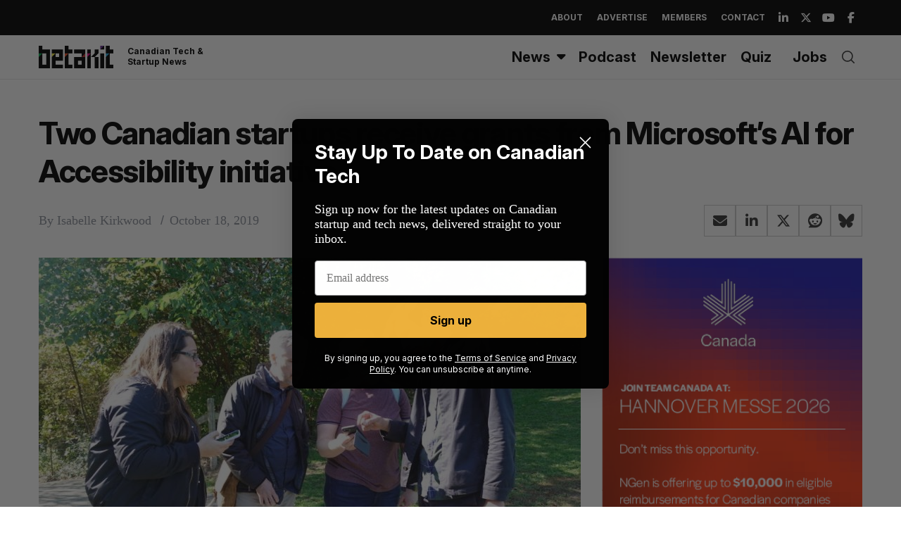

--- FILE ---
content_type: text/html; charset=utf-8
request_url: https://www.google.com/recaptcha/api2/aframe
body_size: 267
content:
<!DOCTYPE HTML><html><head><meta http-equiv="content-type" content="text/html; charset=UTF-8"></head><body><script nonce="MeiUxRidRa2NQ56MjPL2Tw">/** Anti-fraud and anti-abuse applications only. See google.com/recaptcha */ try{var clients={'sodar':'https://pagead2.googlesyndication.com/pagead/sodar?'};window.addEventListener("message",function(a){try{if(a.source===window.parent){var b=JSON.parse(a.data);var c=clients[b['id']];if(c){var d=document.createElement('img');d.src=c+b['params']+'&rc='+(localStorage.getItem("rc::a")?sessionStorage.getItem("rc::b"):"");window.document.body.appendChild(d);sessionStorage.setItem("rc::e",parseInt(sessionStorage.getItem("rc::e")||0)+1);localStorage.setItem("rc::h",'1768730676466');}}}catch(b){}});window.parent.postMessage("_grecaptcha_ready", "*");}catch(b){}</script></body></html>